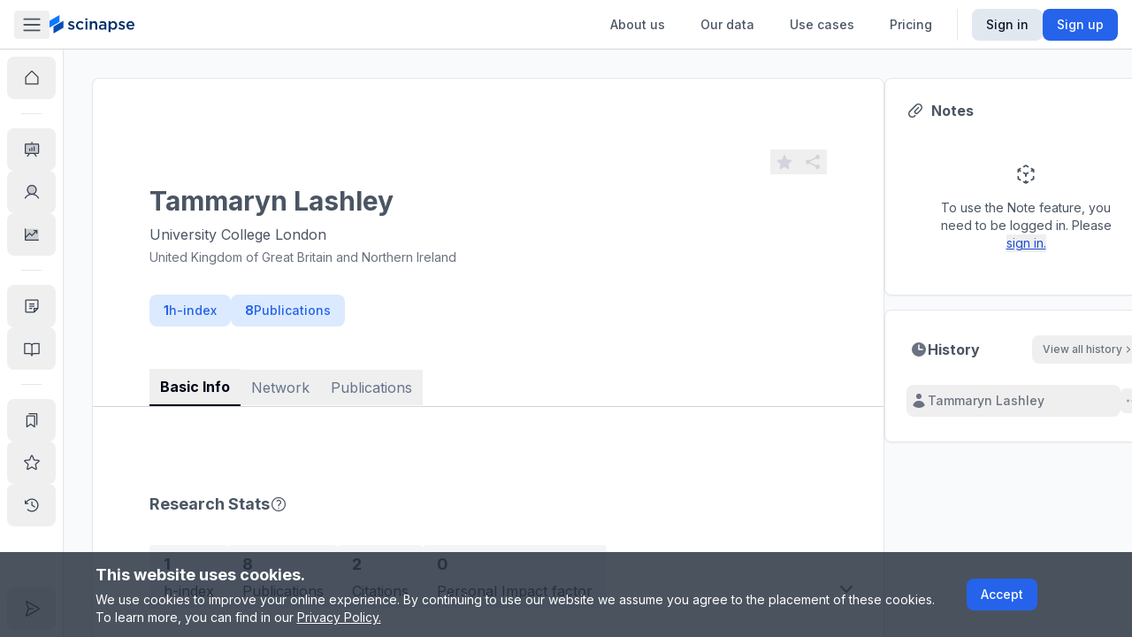

--- FILE ---
content_type: application/javascript; charset=UTF-8
request_url: https://www.scinapse.io/_next/static/chunks/9770-5a61ed996b93f8be.js
body_size: 1637
content:
"use strict";(self.webpackChunk_N_E=self.webpackChunk_N_E||[]).push([[9770],{49241:function(e,r,n){n.d(r,{Cd:function(){return d},X:function(){return x},bZ:function(){return u}});var t=n(72253),a=n(47702),s=n(85893),l=n(67294),c=n(45139),i=n(24734),o=(0,c.j)("relative w-full rounded-lg border border-gray-400 px-4 py-3 text-sm [&>svg+div]:translate-y-[-3px] [&>svg]:absolute [&>svg]:left-4 [&>svg]:top-4 [&>svg]:text-foreground [&>svg~*]:pl-7",{variants:{variant:{default:"bg-gray-50 text-gray-800",destructive:"border-destructive/50 bg-red-50 text-destructive dark:border-destructive [&>svg]:text-destructive",warn:"border border-orange-400/60 bg-orange-50 text-orange-500 [&>svg]:text-orange-400",info:"border border-blue-600/60 bg-blue-50 text-blue-700 dark:border-info [&>svg]:text-blue-600"}},defaultVariants:{variant:"default"}}),u=l.forwardRef(function(e,r){var n=e.className,l=e.variant,c=(0,a._)(e,["className","variant"]);return(0,s.jsx)("div",(0,t._)({ref:r,role:"alert",className:(0,i.m)(o({variant:l}),n)},c))});u.displayName="Alert";var d=l.forwardRef(function(e,r){var n=e.className,l=(0,a._)(e,["className"]);return(0,s.jsx)("h5",(0,t._)({ref:r,className:(0,i.m)("mb-1 font-medium leading-none tracking-tight",n)},l))});d.displayName="AlertTitle";var x=l.forwardRef(function(e,r){var n=e.className,l=(0,a._)(e,["className"]);return(0,s.jsx)("div",(0,t._)({ref:r,className:(0,i.m)("text-sm [&_p]:leading-relaxed",n)},l))});x.displayName="AlertDescription"},97901:function(e,r,n){n.d(r,{F$:function(){return u},Q5:function(){return d},qE:function(){return o}});var t=n(72253),a=n(47702),s=n(85893),l=n(67294),c=n(35945),i=n(60416),o=l.forwardRef(function(e,r){var n=e.className,l=(0,a._)(e,["className"]);return(0,s.jsx)(c.fC,(0,t._)({ref:r,className:(0,i.cn)("relative flex h-10 w-10 shrink-0 overflow-hidden rounded-full",n)},l))});o.displayName=c.fC.displayName;var u=l.forwardRef(function(e,r){var n=e.className,l=(0,a._)(e,["className"]);return(0,s.jsx)(c.Ee,(0,t._)({ref:r,className:(0,i.cn)("aspect-square h-full w-full",n)},l))});u.displayName=c.Ee.displayName;var d=l.forwardRef(function(e,r){var n=e.className,l=(0,a._)(e,["className"]);return(0,s.jsx)(c.NY,(0,t._)({ref:r,className:(0,i.cn)("flex h-full w-full items-center justify-center rounded-full bg-blue-100 font-bold text-blue-700",n)},l))});d.displayName=c.NY.displayName},7241:function(e,r,n){n.d(r,{t:function(){return b}});var t=n(85893),a=n(39205),s=n(48583),l=n(72253),c=n(14932),i=n(71619),o=n(69136),u=n(12966),d=n(23784),x=n(41664),m=n.n(x),f=n(11163),h=n(24734);function g(e){return void 0!==e.getLinkDestination}var p=function(e){var r=(0,f.useRouter)();return e.currentPageIndex+1===e.totalPage||0===e.totalPage?null:g(e)?"paper_search_result"===e.type?(0,t.jsx)(j,{onClick:function(){return r.push(e.getLinkDestination(e.currentPageIndex+2))},children:(0,t.jsx)(o,{className:"h-5 w-5"})}):(0,t.jsx)(m(),{prefetch:!1,href:e.getLinkDestination(e.currentPageIndex+2),rel:"nofollow","aria-label":"Next page Icon",children:(0,t.jsx)(j,{children:(0,t.jsx)(o,{className:"h-5 w-5"})})}):(0,t.jsx)(j,{onClick:function(){return e.onItemClick(e.currentPageIndex+2)},children:(0,t.jsx)(o,{className:"h-5 w-5"})})},N=function(e){var r=e.pageNumber,n=e.currentPage,a=e.type,s=e.getLinkDestination,l=e.itemStyle,c=e.options;return(0,t.jsx)(m(),{prefetch:!1,href:s(r),rel:"nofollow",style:l,className:(0,h.m)("flex h-11 w-11 cursor-pointer items-center justify-center rounded border border-gray-400 transition-all hover:border-blue-500 hover:text-blue-500",n===r&&"border-blue-500 text-blue-500"),"aria-label":"Go target number of page icon",shallow:null==c?void 0:c.shallow,scroll:null==c?void 0:c.scroll,children:r},"".concat(a,"_").concat(r))},v=function(e){var r,n,a,s,o=(a=e.totalPage,(s=e.currentPageIndex+1)-5<=1?(r=1,n=a>=10?11:a+1):a>s+5?(r=s-5,n=s+5):(r=a-6,n=a+1),(0,d.Z)(r,n)).map(function(r,n){var a;return g(e)?(0,t.jsx)(N,(0,c._)((0,l._)({},e),{pageNumber:r,currentPage:e.currentPageIndex+1}),n):(a=e.currentPageIndex+1,(0,t.jsx)(j,{style:e.itemStyle,active:a===r,onClick:function(){return e.onItemClick(r)},children:r},"".concat(e.type,"_").concat(r)))});return(0,t.jsxs)("div",{style:e.wrapperStyle,className:"flex items-center justify-center space-x-4",children:[(0,t.jsxs)("div",{className:"flex items-center space-x-2",children:[0===e.currentPageIndex?null:g(e)?(0,t.jsx)(m(),{prefetch:!1,href:e.getLinkDestination(1),rel:"nofollow","aria-label":"Get First page icon",children:(0,t.jsx)(j,{children:(0,t.jsx)(i,{className:"h-5 w-5"})})}):(0,t.jsx)(j,{onClick:function(){return e.onItemClick(1)},children:(0,t.jsx)(i,{className:"h-5 w-5"})}),0===e.currentPageIndex?null:g(e)?(0,t.jsx)(m(),{prefetch:!1,href:e.getLinkDestination(e.currentPageIndex),rel:"nofollow","aria-label":"Go prev page icon",children:(0,t.jsx)(j,{children:(0,t.jsx)(u,{className:"h-5 w-5"})})}):(0,t.jsx)(j,{onClick:function(){return e.onItemClick(e.currentPageIndex)},children:(0,t.jsx)(u,{className:"h-5 w-5"})})]}),(0,t.jsx)("div",{className:"flex items-center justify-center space-x-2",children:o}),(0,t.jsx)(p,(0,l._)({},e))]})},j=function(e){var r=e.active,n=e.style,a=e.onClick,s=e.children;return(0,t.jsx)("div",{className:(0,h.m)("flex h-11 w-11 shrink-0 cursor-pointer items-center justify-center rounded border border-gray-400 transition-all hover:border-blue-500 hover:text-blue-500 hover:shadow-inner",r&&"border-blue-500 text-blue-500"),style:n,onClick:a,children:s})},w=function(e){var r,n;return e.totalPageCount&&1!==e.totalPageCount?void 0!==e.getLinkDestination?(0,t.jsx)("div",{style:e.wrapperStyle,className:"mt-4 text-gray-600",children:(r=e.totalPageCount-1,0===e.currentPageIndex?(0,t.jsx)(m(),(0,c._)((0,l._)({prefetch:!1,href:e.getLinkDestination(2),rel:"nofollow",className:"flex h-12 items-center justify-center rounded border text-sm"},e.options),{children:"Next page"})):e.currentPageIndex===r?(0,t.jsxs)("div",{className:"flex h-12 items-center justify-center rounded border text-center text-sm",children:[(0,t.jsx)(m(),(0,c._)((0,l._)({prefetch:!1,href:e.getLinkDestination(1),className:"mx-2 w-8",rel:"nofollow"},e.options),{children:(0,t.jsx)(i,{className:"h-5 w-5"})})),(0,t.jsx)("span",{className:"mx-4",children:"".concat(e.currentPageIndex+1," Page")})]}):(0,t.jsxs)("div",{className:"flex h-12 items-center justify-center rounded border text-center text-sm",children:[(0,t.jsx)(m(),(0,c._)((0,l._)({prefetch:!1,href:e.getLinkDestination(1),rel:"nofollow",className:"mx-2 w-8"},e.options),{children:(0,t.jsx)(i,{className:"h-5 w-5"})})),(0,t.jsx)(m(),(0,c._)((0,l._)({prefetch:!1,href:e.getLinkDestination(e.currentPageIndex),rel:"nofollow",className:"mx-2 w-8"},e.options),{children:(0,t.jsx)(u,{className:"h-5 w-5"})})),(0,t.jsx)("span",{className:"mx-4",children:"".concat(e.currentPageIndex+1," Page")}),(0,t.jsx)(m(),(0,c._)((0,l._)({prefetch:!1,href:e.getLinkDestination(e.currentPageIndex+2),rel:"nofollow",className:"mx-2 w-8"},e.options),{children:(0,t.jsx)(o,{className:"h-5 w-5"})}))]}))}):void 0===e.onItemClick?null:(0,t.jsx)("div",{style:e.wrapperStyle,className:"mt-4 text-gray-600",children:(n=e.totalPageCount-1,0===e.currentPageIndex?(0,t.jsx)("div",{onClick:function(){return e.onItemClick(2)},className:"flex h-12 items-center justify-center rounded border text-sm",children:"Next page"}):e.currentPageIndex===n?(0,t.jsxs)("div",{className:"h-12 rounded border text-center text-sm",children:[(0,t.jsx)("span",{className:"mx-2 w-8",onClick:function(){return e.onItemClick(1)},children:(0,t.jsx)(i,{className:"h-5 w-5"})}),(0,t.jsx)("span",{className:"mx-4",children:"".concat(e.currentPageIndex+1," Page")})]}):(0,t.jsxs)("div",{className:"flex h-12 items-center justify-center rounded border text-center text-sm",children:[(0,t.jsx)("span",{className:"mx-2 w-8",onClick:function(){return e.onItemClick(1)},children:(0,t.jsx)(i,{className:"h-5 w-5"})}),(0,t.jsx)("span",{className:"mx-2 w-8",onClick:function(){return e.onItemClick(e.currentPageIndex)},children:(0,t.jsx)(u,{className:"h-5 w-5"})}),(0,t.jsx)("span",{className:"mx-4",children:"".concat(e.currentPageIndex+1," Page")}),(0,t.jsx)("span",{className:"mx-2 w-8",onClick:function(){return e.onItemClick(e.currentPageIndex+2)},children:(0,t.jsx)(o,{className:"h-5 w-5"})})]}))}):null};function b(e){var r=e.totalPages,n=e.currentPage,l=e.type,c=e.onChangePage,i=e.scroll,o=e.shallow;return(0,s.Dv)(a.h)?(0,t.jsx)(w,{totalPageCount:r,currentPageIndex:n,onItemClick:c,wrapperStyle:{margin:"12px 0"},options:{scroll:i,shallow:o}}):(0,t.jsx)(v,{type:l,totalPage:r,currentPageIndex:n,onItemClick:c,wrapperStyle:{margin:"24px 0"},options:{scroll:i,shallow:o}})}},21766:function(e,r,n){n.d(r,{O:function(){return c}});var t=n(72253),a=n(47702),s=n(85893),l=n(60416);function c(e){var r=e.className,n=(0,a._)(e,["className"]);return(0,s.jsx)("div",(0,t._)({className:(0,l.cn)("animate-pulse rounded-md bg-primary/10",r)},n))}}}]);

--- FILE ---
content_type: application/javascript; charset=UTF-8
request_url: https://www.scinapse.io/_next/static/chunks/9625-639eef9ebd7d0a50.js
body_size: 4176
content:
"use strict";(self.webpackChunk_N_E=self.webpackChunk_N_E||[]).push([[9625],{86162:function(e,n,t){t.d(n,{M9:function(){return i},sn:function(){return u}});var r=t(12902),a=t(15103);function u(e){let n=(0,a.cn)(e,(e,t,a)=>t(n,(0,r.Uy)(e(n),"function"==typeof a?a:()=>a)));return n}t(67294);let o=new WeakMap;function i(e){var n;return n=()=>(0,a.cn)(n=>n(e),(n,t,a)=>t(e,(0,r.Uy)(n(e),"function"==typeof a?a:()=>a))),(o.has(e)?o:o.set(e,n())).get(e)}},71203:function(e,n,t){Object.defineProperty(n,"__esModule",{value:!0});var r=t(47702),a=t(67294),u=a.forwardRef(function(e,n){var t=e.title,u=e.titleId,o=r._(e,["title","titleId"]);return a.createElement("svg",Object.assign({xmlns:"http://www.w3.org/2000/svg",viewBox:"0 0 20 20",fill:"currentColor","aria-hidden":"true",ref:n,"aria-labelledby":u},o),t?a.createElement("title",{id:u},t):null,a.createElement("path",{fillRule:"evenodd",d:"M10 2c-1.716 0-3.408.106-5.07.31C3.806 2.45 3 3.414 3 4.517V17.25a.75.75 0 001.075.676L10 15.082l5.925 2.844A.75.75 0 0017 17.25V4.517c0-1.103-.806-2.068-1.93-2.207A41.403 41.403 0 0010 2z",clipRule:"evenodd"}))});e.exports=u},98300:function(e,n,t){Object.defineProperty(n,"__esModule",{value:!0});var r=t(47702),a=t(67294),u=a.forwardRef(function(e,n){var t=e.title,u=e.titleId,o=r._(e,["title","titleId"]);return a.createElement("svg",Object.assign({xmlns:"http://www.w3.org/2000/svg",fill:"none",viewBox:"0 0 24 24",strokeWidth:1.5,stroke:"currentColor","aria-hidden":"true",ref:n,"aria-labelledby":u},o),t?a.createElement("title",{id:u},t):null,a.createElement("path",{strokeLinecap:"round",strokeLinejoin:"round",d:"M17.593 3.322c1.1.128 1.907 1.077 1.907 2.185V21L12 17.25 4.5 21V5.507c0-1.108.806-2.057 1.907-2.185a48.507 48.507 0 0111.186 0z"}))});e.exports=u},45139:function(e,n,t){t.d(n,{j:function(){return u}});let r=e=>"boolean"==typeof e?"".concat(e):0===e?"0":e,a=function(){for(var e,n,t=0,r="";t<arguments.length;)(e=arguments[t++])&&(n=function e(n){var t,r,a="";if("string"==typeof n||"number"==typeof n)a+=n;else if("object"==typeof n){if(Array.isArray(n))for(t=0;t<n.length;t++)n[t]&&(r=e(n[t]))&&(a&&(a+=" "),a+=r);else for(t in n)n[t]&&(a&&(a+=" "),a+=t)}return a}(e))&&(r&&(r+=" "),r+=n);return r},u=(e,n)=>t=>{var u;if((null==n?void 0:n.variants)==null)return a(e,null==t?void 0:t.class,null==t?void 0:t.className);let{variants:o,defaultVariants:i}=n,l=Object.keys(o).map(e=>{let n=null==t?void 0:t[e],a=null==i?void 0:i[e];if(null===n)return null;let u=r(n)||r(a);return o[e][u]}),c=t&&Object.entries(t).reduce((e,n)=>{let[t,r]=n;return void 0===r||(e[t]=r),e},{});return a(e,l,null==n?void 0:null===(u=n.compoundVariants)||void 0===u?void 0:u.reduce((e,n)=>{let{class:t,className:r,...a}=n;return Object.entries(a).every(e=>{let[n,t]=e;return Array.isArray(t)?t.includes({...i,...c}[n]):({...i,...c})[n]===t})?[...e,t,r]:e},[]),null==t?void 0:t.class,null==t?void 0:t.className)}},61630:function(e,n,t){t.d(n,{O:function(){return Y}});var r,a,u,o,i=t(75766),l=t(72253),c=t(14932),s=t(47702),f=t(24043),d=t(248),v=t(67294),p=t(18287),b=t(94924),x=t(48844),g=t(90933),_=t(78657),m=t(1378),y=t(51813),T=t(90961),h=t(85508),E=t(27524);function I(e){var n=e.onFocus,t=(0,f._)((0,v.useState)(!0),2),r=t[0],a=t[1];return r?v.createElement(E._,{as:"button",type:"button",features:E.A.Focusable,onFocus:function(e){e.preventDefault();var t,r=50;t=requestAnimationFrame(function e(){if(r--<=0){t&&cancelAnimationFrame(t);return}if(n()){a(!1),cancelAnimationFrame(t);return}t=requestAnimationFrame(e)})}}):null}var w=t(10003),P=t(11291),O=t(78961),A=v.createContext(null);function R(e){var n=e.children,t=v.useRef({groups:new Map,get:function(e,n){var t,r=this.groups.get(e);r||(r=new Map,this.groups.set(e,r));var a=null!=(t=r.get(n))?t:0;return r.set(n,a+1),[Array.from(r.keys()).indexOf(n),function(){var e=r.get(n);e>1?r.set(n,e-1):r.delete(n)}]}});return v.createElement(A.Provider,{value:t},n)}function k(e){var n=v.useContext(A);if(!n)throw Error("You must wrap your component in a <StableCollection>");var t=function(){var e,n,t,r=null!=(t=null==(n=null==(e=v.__SECRET_INTERNALS_DO_NOT_USE_OR_YOU_WILL_BE_FIRED)?void 0:e.ReactCurrentOwner)?void 0:n.current)?t:null;if(!r)return Symbol();for(var a=[],u=r;u;)a.push(u.index),u=u.return;return"$."+a.join(".")}(),r=(0,f._)(n.current.get(e,t),2),a=r[0],u=r[1];return v.useEffect(function(){return u},[]),a}var S=((r=S||{})[r.Forwards=0]="Forwards",r[r.Backwards=1]="Backwards",r),C=((a=C||{})[a.Less=-1]="Less",a[a.Equal=0]="Equal",a[a.Greater=1]="Greater",a),M=((u=M||{})[u.SetSelectedIndex=0]="SetSelectedIndex",u[u.RegisterTab=1]="RegisterTab",u[u.UnregisterTab=2]="UnregisterTab",u[u.RegisterPanel=3]="RegisterPanel",u[u.UnregisterPanel=4]="UnregisterPanel",u),j=(o={},(0,i._)(o,0,function(e,n){var t=(0,_.z2)(e.tabs,function(e){return e.current}),r=(0,_.z2)(e.panels,function(e){return e.current}),a=t.filter(function(e){var n;return!(null!=(n=e.current)&&n.hasAttribute("disabled"))}),u=(0,c._)((0,l._)({},e),{tabs:t,panels:r});if(n.index<0||n.index>t.length-1){var o,s,f,v=(0,x.E)(Math.sign(n.index-e.selectedIndex),(s={},(0,i._)(s,-1,function(){return 1}),(0,i._)(s,0,function(){var e;return(0,x.E)(Math.sign(n.index),(e={},(0,i._)(e,-1,function(){return 0}),(0,i._)(e,0,function(){return 0}),(0,i._)(e,1,function(){return 1}),e))}),(0,i._)(s,1,function(){return 0}),s));return 0===a.length?u:(0,c._)((0,l._)({},u),{selectedIndex:(0,x.E)(v,(f={},(0,i._)(f,0,function(){return t.indexOf(a[0])}),(0,i._)(f,1,function(){return t.indexOf(a[a.length-1])}),f))})}var p=t.slice(0,n.index),b=(0,d._)(t.slice(n.index)).concat((0,d._)(p)).find(function(e){return a.includes(e)});if(!b)return u;var g=null!=(o=t.indexOf(b))?o:e.selectedIndex;return -1===g&&(g=e.selectedIndex),(0,c._)((0,l._)({},u),{selectedIndex:g})}),(0,i._)(o,1,function(e,n){if(e.tabs.includes(n.tab))return e;var t,r=e.tabs[e.selectedIndex],a=(0,_.z2)((0,d._)(e.tabs).concat([n.tab]),function(e){return e.current}),u=null!=(t=a.indexOf(r))?t:e.selectedIndex;return -1===u&&(u=e.selectedIndex),(0,c._)((0,l._)({},e),{tabs:a,selectedIndex:u})}),(0,i._)(o,2,function(e,n){return(0,c._)((0,l._)({},e),{tabs:e.tabs.filter(function(e){return e!==n.tab})})}),(0,i._)(o,3,function(e,n){return e.panels.includes(n.panel)?e:(0,c._)((0,l._)({},e),{panels:(0,_.z2)((0,d._)(e.panels).concat([n.panel]),function(e){return e.current})})}),(0,i._)(o,4,function(e,n){return(0,c._)((0,l._)({},e),{panels:e.panels.filter(function(e){return e!==n.panel})})}),o),z=(0,v.createContext)(null);function L(e){var n=(0,v.useContext)(z);if(null===n){var t=Error("<".concat(e," /> is missing a parent <Tab.Group /> component."));throw Error.captureStackTrace&&Error.captureStackTrace(t,L),t}return n}z.displayName="TabsDataContext";var N=(0,v.createContext)(null);function D(e){var n=(0,v.useContext)(N);if(null===n){var t=Error("<".concat(e," /> is missing a parent <Tab.Group /> component."));throw Error.captureStackTrace&&Error.captureStackTrace(t,D),t}return n}function F(e,n){return(0,x.E)(n.type,j,e,n)}N.displayName="TabsActionsContext";var U=v.Fragment,V=p.AN.RenderStrategy|p.AN.Static,Y=Object.assign((0,p.yV)(function(e,n){var t,r,a=(0,b.M)(),u=e.id,o=(0,s._)(e,["id"]),i=L("Tab"),l=i.orientation,c=i.activation,f=i.selectedIndex,d=i.tabs,h=i.panels,E=D("Tab"),I=L("Tab"),A=(0,v.useRef)(null),R=(0,y.T)(A,n);(0,m.e)(function(){return E.registerTab(A)},[E,A]);var S=k("tabs"),C=d.indexOf(A);-1===C&&(C=S);var M=C===f,j=(0,w.z)(function(e){var n,t=e();if(t===_.fE.Success&&"auto"===c){var r=null==(n=(0,O.r)(A))?void 0:n.activeElement,a=I.tabs.findIndex(function(e){return e.current===r});-1!==a&&E.change(a)}return t}),z=(0,w.z)(function(e){var n=d.map(function(e){return e.current}).filter(Boolean);if(e.key===g.R.Space||e.key===g.R.Enter){e.preventDefault(),e.stopPropagation(),E.change(C);return}switch(e.key){case g.R.Home:case g.R.PageUp:return e.preventDefault(),e.stopPropagation(),j(function(){return(0,_.jA)(n,_.TO.First)});case g.R.End:case g.R.PageDown:return e.preventDefault(),e.stopPropagation(),j(function(){return(0,_.jA)(n,_.TO.Last)})}if(j(function(){return(0,x.E)(l,{vertical:function(){return e.key===g.R.ArrowUp?(0,_.jA)(n,_.TO.Previous|_.TO.WrapAround):e.key===g.R.ArrowDown?(0,_.jA)(n,_.TO.Next|_.TO.WrapAround):_.fE.Error},horizontal:function(){return e.key===g.R.ArrowLeft?(0,_.jA)(n,_.TO.Previous|_.TO.WrapAround):e.key===g.R.ArrowRight?(0,_.jA)(n,_.TO.Next|_.TO.WrapAround):_.fE.Error}})})===_.fE.Success)return e.preventDefault()}),N=(0,v.useRef)(!1),F=(0,w.z)(function(){var e;N.current||(N.current=!0,null==(e=A.current)||e.focus(),E.change(C),(0,P.Y)(function(){N.current=!1}))}),U=(0,w.z)(function(e){e.preventDefault()}),V=(0,v.useMemo)(function(){return{selected:M}},[M]),Y={ref:R,onKeyDown:z,onMouseDown:U,onClick:F,id:void 0===u?"headlessui-tabs-tab-".concat(a):u,role:"tab",type:(0,T.f)(e,A),"aria-controls":null==(r=null==(t=h[C])?void 0:t.current)?void 0:r.id,"aria-selected":M,tabIndex:M?0:-1};return(0,p.sY)({ourProps:Y,theirProps:o,slot:V,defaultTag:"button",name:"Tabs.Tab"})}),{Group:(0,p.yV)(function(e,n){var t=e.defaultIndex,r=void 0===t?0:t,a=e.vertical,u=e.manual,o=e.onChange,i=e.selectedIndex,c=void 0===i?null:i,d=(0,s._)(e,["defaultIndex","vertical","manual","onChange","selectedIndex"]),b=void 0!==a&&a?"vertical":"horizontal",x=void 0!==u&&u?"manual":"auto",g=null!==c,T=(0,y.T)(n),E=(0,f._)((0,v.useReducer)(F,{selectedIndex:null!=c?c:r,tabs:[],panels:[]}),2),P=E[0],O=E[1],A=(0,v.useMemo)(function(){return{selectedIndex:P.selectedIndex}},[P.selectedIndex]),k=(0,h.E)(o||function(){}),S=(0,h.E)(P.tabs),C=(0,v.useMemo)(function(){return(0,l._)({orientation:b,activation:x},P)},[b,x,P]),M=(0,w.z)(function(e){return O({type:1,tab:e}),function(){return O({type:2,tab:e})}}),j=(0,w.z)(function(e){return O({type:3,panel:e}),function(){return O({type:4,panel:e})}}),L=(0,w.z)(function(e){D.current!==e&&k.current(e),g||O({type:0,index:e})}),D=(0,h.E)(g?e.selectedIndex:P.selectedIndex),V=(0,v.useMemo)(function(){return{registerTab:M,registerPanel:j,change:L}},[]);return(0,m.e)(function(){O({type:0,index:null!=c?c:r})},[c]),(0,m.e)(function(){if(void 0!==D.current&&!(P.tabs.length<=0)){var e=(0,_.z2)(P.tabs,function(e){return e.current});e.some(function(e,n){return P.tabs[n]!==e})&&L(e.indexOf(P.tabs[D.current]))}}),v.createElement(R,null,v.createElement(N.Provider,{value:V},v.createElement(z.Provider,{value:C},C.tabs.length<=0&&v.createElement(I,{onFocus:function(){var e=!0,n=!1,t=void 0;try{for(var r,a,u,o=S.current[Symbol.iterator]();!(e=(u=o.next()).done);e=!0){var i=u.value;if((null==(r=i.current)?void 0:r.tabIndex)===0)return null==(a=i.current)||a.focus(),!0}}catch(e){n=!0,t=e}finally{try{e||null==o.return||o.return()}finally{if(n)throw t}}return!1}}),(0,p.sY)({ourProps:{ref:T},theirProps:d,slot:A,defaultTag:U,name:"Tabs"}))))}),List:(0,p.yV)(function(e,n){var t=L("Tab.List"),r=t.orientation,a=t.selectedIndex,u=(0,y.T)(n);return(0,p.sY)({ourProps:{ref:u,role:"tablist","aria-orientation":r},theirProps:e,slot:{selectedIndex:a},defaultTag:"div",name:"Tabs.List"})}),Panels:(0,p.yV)(function(e,n){var t=L("Tab.Panels").selectedIndex,r=(0,y.T)(n),a=(0,v.useMemo)(function(){return{selectedIndex:t}},[t]);return(0,p.sY)({ourProps:{ref:r},theirProps:e,slot:a,defaultTag:"div",name:"Tabs.Panels"})}),Panel:(0,p.yV)(function(e,n){var t,r,a,u,o=(0,b.M)(),i=e.id,c=e.tabIndex,f=(0,s._)(e,["id","tabIndex"]),d=L("Tab.Panel"),x=d.selectedIndex,g=d.tabs,_=d.panels,T=D("Tab.Panel"),h=(0,v.useRef)(null),I=(0,y.T)(h,n);(0,m.e)(function(){return T.registerPanel(h)},[T,h]);var w=k("panels"),P=_.indexOf(h);-1===P&&(P=w);var O=P===x,A=(0,v.useMemo)(function(){return{selected:O}},[O]),R={ref:I,id:void 0===i?"headlessui-tabs-panel-".concat(o):i,role:"tabpanel","aria-labelledby":null==(r=null==(t=g[P])?void 0:t.current)?void 0:r.id,tabIndex:O?void 0===c?0:c:-1};return O||null!=(a=f.unmount)&&!a||null!=(u=f.static)&&u?(0,p.sY)({ourProps:R,theirProps:f,slot:A,defaultTag:"div",features:V,visible:O,name:"Tabs.Panel"}):v.createElement(E._,(0,l._)({as:"span"},R))})})},80566:function(e,n,t){t.d(n,{Z:function(){return l}});var r=function(e,n,t,r){for(var a=-1,u=null==e?0:e.length;++a<u;){var o=e[a];n(r,o,t(o),e)}return r},a=t(615),u=function(e,n,t,r){return(0,a.Z)(e,function(e,a,u){n(r,e,t(e),u)}),r},o=t(91343),i=t(4837),l=function(e,n){return function(t,a){var l=(0,i.Z)(t)?r:u,c=n?n():{};return l(t,e,(0,o.Z)(a,2),c)}}},12412:function(e,n,t){var r=t(19510),a=(0,t(80566).Z)(function(e,n,t){(0,r.Z)(e,t,n)});n.Z=a}}]);

--- FILE ---
content_type: application/javascript; charset=UTF-8
request_url: https://www.scinapse.io/_next/static/chunks/pages/authors/%5Bid%5D-0004b630090d2b0f.js
body_size: 4517
content:
(self.webpackChunk_N_E=self.webpackChunk_N_E||[]).push([[9026,4571],{12921:function(e,t,r){(window.__NEXT_P=window.__NEXT_P||[]).push(["/authors/[id]",function(){return r(13641)}])},77597:function(e,t,r){"use strict";Object.defineProperty(t,"__esModule",{value:!0});var n=r(47702),i=r(67294),a=i.forwardRef(function(e,t){var r=e.title,a=e.titleId,l=n._(e,["title","titleId"]);return i.createElement("svg",Object.assign({xmlns:"http://www.w3.org/2000/svg",viewBox:"0 0 20 20",fill:"currentColor","aria-hidden":"true",ref:t,"aria-labelledby":a},l),r?i.createElement("title",{id:a},r):null,i.createElement("path",{fillRule:"evenodd",d:"M18 10a8 8 0 11-16 0 8 8 0 0116 0zm-7-4a1 1 0 11-2 0 1 1 0 012 0zM9 9a.75.75 0 000 1.5h.253a.25.25 0 01.244.304l-.459 2.066A1.75 1.75 0 0010.747 15H11a.75.75 0 000-1.5h-.253a.25.25 0 01-.244-.304l.459-2.066A1.75 1.75 0 009.253 9H9z",clipRule:"evenodd"}))});e.exports=a},8443:function(e,t,r){"use strict";Object.defineProperty(t,"__esModule",{value:!0});var n=r(47702),i=r(67294),a=i.forwardRef(function(e,t){var r=e.title,a=e.titleId,l=n._(e,["title","titleId"]);return i.createElement("svg",Object.assign({xmlns:"http://www.w3.org/2000/svg",viewBox:"0 0 20 20",fill:"currentColor","aria-hidden":"true",ref:t,"aria-labelledby":a},l),r?i.createElement("title",{id:a},r):null,i.createElement("path",{fillRule:"evenodd",d:"M10 1a4.5 4.5 0 00-4.5 4.5V9H5a2 2 0 00-2 2v6a2 2 0 002 2h10a2 2 0 002-2v-6a2 2 0 00-2-2h-.5V5.5A4.5 4.5 0 0010 1zm3 8V5.5a3 3 0 10-6 0V9h6z",clipRule:"evenodd"}))});e.exports=a},55695:function(e,t,r){"use strict";Object.defineProperty(t,"__esModule",{value:!0});var n=r(47702),i=r(67294),a=i.forwardRef(function(e,t){var r=e.title,a=e.titleId,l=n._(e,["title","titleId"]);return i.createElement("svg",Object.assign({xmlns:"http://www.w3.org/2000/svg",fill:"none",viewBox:"0 0 24 24",strokeWidth:1.5,stroke:"currentColor","aria-hidden":"true",ref:t,"aria-labelledby":a},l),r?i.createElement("title",{id:a},r):null,i.createElement("path",{strokeLinecap:"round",strokeLinejoin:"round",d:"M19.5 13.5L12 21m0 0l-7.5-7.5M12 21V3"}))});e.exports=a},10140:function(e,t,r){"use strict";Object.defineProperty(t,"__esModule",{value:!0});var n=r(47702),i=r(67294),a=i.forwardRef(function(e,t){var r=e.title,a=e.titleId,l=n._(e,["title","titleId"]);return i.createElement("svg",Object.assign({xmlns:"http://www.w3.org/2000/svg",fill:"none",viewBox:"0 0 24 24",strokeWidth:1.5,stroke:"currentColor","aria-hidden":"true",ref:t,"aria-labelledby":a},l),r?i.createElement("title",{id:a},r):null,i.createElement("path",{strokeLinecap:"round",strokeLinejoin:"round",d:"M4.5 10.5L12 3m0 0l7.5 7.5M12 3v18"}))});e.exports=a},46e3:function(e,t,r){"use strict";Object.defineProperty(t,"__esModule",{value:!0});var n=r(47702),i=r(67294),a=i.forwardRef(function(e,t){var r=e.title,a=e.titleId,l=n._(e,["title","titleId"]);return i.createElement("svg",Object.assign({xmlns:"http://www.w3.org/2000/svg",fill:"none",viewBox:"0 0 24 24",strokeWidth:1.5,stroke:"currentColor","aria-hidden":"true",ref:t,"aria-labelledby":a},l),r?i.createElement("title",{id:a},r):null,i.createElement("path",{strokeLinecap:"round",strokeLinejoin:"round",d:"M3.75 3.75v4.5m0-4.5h4.5m-4.5 0L9 9M3.75 20.25v-4.5m0 4.5h4.5m-4.5 0L9 15M20.25 3.75h-4.5m4.5 0v4.5m0-4.5L15 9m5.25 11.25h-4.5m4.5 0v-4.5m0 4.5L15 15"}))});e.exports=a},6399:function(e,t,r){"use strict";Object.defineProperty(t,"__esModule",{value:!0});var n=r(47702),i=r(67294),a=i.forwardRef(function(e,t){var r=e.title,a=e.titleId,l=n._(e,["title","titleId"]);return i.createElement("svg",Object.assign({xmlns:"http://www.w3.org/2000/svg",fill:"none",viewBox:"0 0 24 24",strokeWidth:1.5,stroke:"currentColor","aria-hidden":"true",ref:t,"aria-labelledby":a},l),r?i.createElement("title",{id:a},r):null,i.createElement("path",{strokeLinecap:"round",strokeLinejoin:"round",d:"M18.75 19.5l-7.5-7.5 7.5-7.5m-6 15L5.25 12l7.5-7.5"}))});e.exports=a},74200:function(e,t,r){"use strict";Object.defineProperty(t,"__esModule",{value:!0});var n=r(47702),i=r(67294),a=i.forwardRef(function(e,t){var r=e.title,a=e.titleId,l=n._(e,["title","titleId"]);return i.createElement("svg",Object.assign({xmlns:"http://www.w3.org/2000/svg",fill:"none",viewBox:"0 0 24 24",strokeWidth:1.5,stroke:"currentColor","aria-hidden":"true",ref:t,"aria-labelledby":a},l),r?i.createElement("title",{id:a},r):null,i.createElement("path",{strokeLinecap:"round",strokeLinejoin:"round",d:"M11.25 4.5l7.5 7.5-7.5 7.5m-6-15l7.5 7.5-7.5 7.5"}))});e.exports=a},3253:function(e,t,r){"use strict";Object.defineProperty(t,"__esModule",{value:!0});var n=r(47702),i=r(67294),a=i.forwardRef(function(e,t){var r=e.title,a=e.titleId,l=n._(e,["title","titleId"]);return i.createElement("svg",Object.assign({xmlns:"http://www.w3.org/2000/svg",fill:"none",viewBox:"0 0 24 24",strokeWidth:1.5,stroke:"currentColor","aria-hidden":"true",ref:t,"aria-labelledby":a},l),r?i.createElement("title",{id:a},r):null,i.createElement("path",{strokeLinecap:"round",strokeLinejoin:"round",d:"M15.75 19.5L8.25 12l7.5-7.5"}))});e.exports=a},50868:function(e,t,r){"use strict";Object.defineProperty(t,"__esModule",{value:!0});var n=r(47702),i=r(67294),a=i.forwardRef(function(e,t){var r=e.title,a=e.titleId,l=n._(e,["title","titleId"]);return i.createElement("svg",Object.assign({xmlns:"http://www.w3.org/2000/svg",fill:"none",viewBox:"0 0 24 24",strokeWidth:1.5,stroke:"currentColor","aria-hidden":"true",ref:t,"aria-labelledby":a},l),r?i.createElement("title",{id:a},r):null,i.createElement("path",{strokeLinecap:"round",strokeLinejoin:"round",d:"M8.25 4.5l7.5 7.5-7.5 7.5"}))});e.exports=a},88785:function(e,t,r){"use strict";Object.defineProperty(t,"__esModule",{value:!0});var n=r(47702),i=r(67294),a=i.forwardRef(function(e,t){var r=e.title,a=e.titleId,l=n._(e,["title","titleId"]);return i.createElement("svg",Object.assign({xmlns:"http://www.w3.org/2000/svg",fill:"none",viewBox:"0 0 24 24",strokeWidth:1.5,stroke:"currentColor","aria-hidden":"true",ref:t,"aria-labelledby":a},l),r?i.createElement("title",{id:a},r):null,i.createElement("path",{strokeLinecap:"round",strokeLinejoin:"round",d:"M12 9v3.75m-9.303 3.376c-.866 1.5.217 3.374 1.948 3.374h14.71c1.73 0 2.813-1.874 1.948-3.374L13.949 3.378c-.866-1.5-3.032-1.5-3.898 0L2.697 16.126zM12 15.75h.007v.008H12v-.008z"}))});e.exports=a},62910:function(e,t,r){"use strict";Object.defineProperty(t,"__esModule",{value:!0});var n=r(47702),i=r(67294),a=i.forwardRef(function(e,t){var r=e.title,a=e.titleId,l=n._(e,["title","titleId"]);return i.createElement("svg",Object.assign({xmlns:"http://www.w3.org/2000/svg",fill:"none",viewBox:"0 0 24 24",strokeWidth:1.5,stroke:"currentColor","aria-hidden":"true",ref:t,"aria-labelledby":a},l),r?i.createElement("title",{id:a},r):null,i.createElement("path",{strokeLinecap:"round",strokeLinejoin:"round",d:"M9.879 7.519c1.171-1.025 3.071-1.025 4.242 0 1.172 1.025 1.172 2.687 0 3.712-.203.179-.43.326-.67.442-.745.361-1.45.999-1.45 1.827v.75M21 12a9 9 0 11-18 0 9 9 0 0118 0zm-9 5.25h.008v.008H12v-.008z"}))});e.exports=a},3349:function(e,t,r){"use strict";r.d(t,{Z:function(){return w}});var n=r(85893),i=r(72253),a=r(14932),l=r(47702),o=r(33363),s=r(91823),u=r(39003),c=r(67294),d=r(87536),f=function(e){var t,r=e.value,f=e.placeholder,v=e.onSubmit,h=(0,d.cI)({defaultValues:{year:r},reValidateMode:"onSubmit"}),m=h.register,p=h.handleSubmit,x=h.setValue,w=h.formState,y=w.errors,g=w.isDirty;(0,c.useEffect)(function(){x("year",r)},[x,r]);var b=(0,c.useRef)(),j=m("year",{validate:function(e){return void 0===e||(/^\d{0,4}$/.test(e)?!(Number(e)>s.nG)||"The maximum allowable year is ".concat(s.nG,"."):"Please enter a valid year.")}}),_=j.ref,k=(0,l._)(j,["ref"]),E=(0,c.useCallback)(function(e){var t,r=e.year;g&&(v(""===r?void 0:r),null===(t=b.current)||void 0===t||t.blur())},[g,v]);return(0,n.jsxs)("form",{onSubmit:p(E),className:"relative",children:[(0,n.jsx)(o.y,(0,a._)((0,i._)({},k),{autoFocus:!1,className:"w-16",status:(0,u.Z)(y.year)?"default":"error",placeholder:f,onBlur:p(E),ref:function(e){_(e),e&&(b.current=e)}})),!(0,u.Z)(y.year)&&(0,n.jsx)("div",{className:"absolute mt-0.5 w-52 text-xs text-red-500",children:null===(t=y.year)||void 0===t?void 0:t.message})]})},v=r(8520),h=r(12341),m=r(50440),p=function(e){if(!e.every(function(e){return void 0===e}))return e},x=s.nG,w=function(e){var t=e.filter,r=void 0===t?[]:t,i=e.onChangeFilter,a=e.onClearFilter,l=r[0],o=r[1];return(0,n.jsxs)("div",{className:"space-y-2",children:[(0,n.jsx)("div",{className:"text-xs font-semibold",children:"Published year"}),(0,n.jsxs)("div",{className:"flex items-center gap-x-2 text-sm text-gray-600",children:[(0,n.jsx)(f,{value:l,placeholder:"2000",onSubmit:function(e){return i({publishedYear:p([e,o])})}}),(0,n.jsx)("span",{children:"~"}),(0,n.jsx)(f,{value:o,placeholder:x.toString(),onSubmit:function(e){return i({publishedYear:p([l,e])})}}),(0,n.jsx)("div",{}),!(0,u.Z)(r)&&(0,n.jsx)(m.Z,{tooltipContent:"Reset",children:(0,n.jsx)(v.k,{className:"shrink-0 cursor-pointer",onClick:a,children:(0,n.jsx)(h,{className:"h-4 w-4 shrink-0 text-gray-500"})})})]})]})}},42285:function(e,t,r){"use strict";var n=r(85893),i=r(67294),a=r(24734),l=(0,i.forwardRef)(function(e,t){var r=e.children,i=e.className;return(0,n.jsx)("div",{className:(0,a.m)("mx-auto flex gap-x-4",i),ref:t,children:r})});t.Z=l},12231:function(e,t,r){"use strict";var n=r(85893),i=r(10058),a=r(50440);t.Z=function(e){var t=e.value,r=e.placement,l=e.maximumValue,o=e.className;return null==t?null:(0,n.jsx)(a.Z,{useTriggerElementAsChild:!0,tooltipContent:t.toLocaleString(),placement:r,className:null==o?void 0:o.content,children:(0,n.jsxs)("span",{className:null==o?void 0:o.trigger,children:[(0,n.jsx)("span",{children:(0,i.u)(t)}),l&&l<=t&&(0,n.jsx)("span",{children:"+"})]})})}},98137:function(e,t,r){"use strict";var n=r(85893),i=r(41664),a=r.n(i),l=r(24734),o=r(2046),s=r(48583),u=r(39205);t.Z=function(e){var t=e.show,r=e.children,i=e.href;return(0,s.Dv)(u.h)?null:(0,n.jsx)("div",{className:(0,l.m)("fixed left-0 right-0 top-navbar flex w-full items-center justify-center transition-opacity","px-4 text-sm md:py-2 md:text-base",t?"z-banner opacity-100":"opacity-0"),style:{backgroundColor:"#0979FF",height:o.a,boxShadow:"0px 5px 4px 0px #00000040"},children:t&&(0,n.jsx)(a(),{prefetch:!1,href:i,target:"_blank",className:"text-white",rel:"nofollow",children:r})})}},25626:function(e,t,r){"use strict";r.d(t,{r:function(){return o}});var n=r(24043),i=r(17246),a=r(97926),l=r(67294),o=function(){var e=(0,n._)((0,l.useState)(!1),2),t=e[0],r=e[1];return(0,l.useEffect)(function(){var e,t=(0,a.Z)(function(){var e,t;0===Math.ceil(null!==(t=null===(e=document.getElementById(i.$))||void 0===e?void 0:e.scrollTop)&&void 0!==t?t:1)&&r(!1)},200);return null===(e=document.getElementById(i.$))||void 0===e||e.addEventListener("scroll",t),function(){var e;null===(e=document.getElementById(i.$))||void 0===e||e.removeEventListener("scroll",t)}},[]),[t,r]}},72856:function(e,t,r){"use strict";r.d(t,{D:function(){return i}});var n=r(87451),i=function(e,t){var r=(0,n.c)(t)>0?(0,n.c)(t):1;return(0,n.c)(e)/r*100}},88384:function(e,t,r){"use strict";r.d(t,{n:function(){return n}});var n=function(e,t){e&&(0!==t.length?e.chart.canvas.style.cursor="pointer":e.chart.canvas.style.cursor="default")}},69243:function(e,t,r){"use strict";r.d(t,{u:function(){return n}});var n=function(e){var t=e.list,r=e.fromYear,n=e.toYear,i=t.filter(function(e){return e.year>=r&&e.year<=n}).sort(function(e,t){return e.year-t.year});return 0===i.length?[]:Array.from(Array(i[i.length-1].year-r+1).keys()).map(function(e){return e+r}).map(function(e){return i.find(function(t){return t.year===e})||{year:e,count:0}})}},40570:function(e,t,r){"use strict";r.d(t,{O:function(){return i}});var n=r(248),i=function(e){var t=e.base,r=e.filters,i=(0,n._)(void 0===t?[]:t);return(void 0===r?[]:r).forEach(function(e){e&&i.push({inclusion:"INCLUDE",type:"PROPERTY",property:e})}),i}},5585:function(e,t,r){"use strict";r.d(t,{I:function(){return s}});var n=r(72253),i=r(14932),a=r(24043),l=r(80157),o=r(67294),s=function(e){var t=e.defaultSort,r=(0,l.d)({sort:t}),s=(0,a._)((0,o.useState)(),2),u=s[0],c=s[1],d=(0,a._)((0,o.useState)(),2),f=d[0],v=d[1],h=(0,a._)((0,o.useState)(),2),m=h[0],p=h[1],x=(0,o.useCallback)(function(e){r.changePage(1),c(function(t){var r;return null!==(r=e.authorship)&&void 0!==r?r:t}),v(function(t){var r;return null!==(r=e.articleType)&&void 0!==r?r:t}),p(function(t){var r;return null!==(r=e.publishedYear)&&void 0!==r?r:t})},[r]),w=(0,o.useCallback)(function(e){if("authorship"===e){c(void 0);return}if("articleType"===e){v(void 0);return}if("publishedYear"===e){p(void 0);return}e||(c(void 0),v(void 0),p(void 0))},[]);return(0,o.useMemo)(function(){return(0,i._)((0,n._)({},r),{filter:{authorship:u,articleType:f,publishedYear:m},handleChangeFilter:x,handleClearFilter:w})},[f,u,x,w,m,r])}},91823:function(e,t,r){"use strict";r.d(t,{GG:function(){return s},O6:function(){return u},Qm:function(){return c},nG:function(){return o}});var n=r(27484),i=r.n(n)()(),a=i.year(),l=i.month()+1,o=a,s=o-1,u=l>=7?o:o-1,c=l>=7?s:s-1},75921:function(e,t,r){"use strict";r.d(t,{e:function(){return l}});var n=r(85893),i=r(67294),a=r(24734),l=(0,i.forwardRef)(function(e,t){var r=e.children,i=e.className;return(0,n.jsx)("div",{className:(0,a.m)("w-full min-w-xs max-w-xs",i),ref:t,children:r})})},13641:function(e,t,r){"use strict";r.r(t),r.d(t,{__N_SSP:function(){return P},default:function(){return S}});var n=r(24043),i=r(85893),a=r(42564),l=r(2046),o=r(98137),s=r(25626),u=r(96549),c=r(84857),d=r(93083),f=r(10058),v=r(90647),h=r(36492),m=r(9008),p=r.n(m),x=function(e){var t,r,n=e.affiliation?e.affiliation.name:"";return JSON.stringify({"@context":"http://schema.org","@type":"Person",name:e.name,affiliation:{"@type":"Organization",name:n},description:(t=e.affiliation?e.affiliation.name:"",r=[],t&&r.push(t),e.citationCount&&r.push("citation: ".concat((0,f.u)(e.citationCount))),e.hindex&&r.push("h-index: ".concat((0,f.u)(e.hindex))),r.join(" | ")),mainEntityOfPage:"https://www.scinapse.io/authors/".concat(e.authorId)})},w=function(e){var t=e.authorId,r=(0,h.a)({queryKey:d.K.detail(t),queryFn:c.gO,enabled:!!t}).data;if(!r)return null;var n=x(r);return(0,i.jsxs)("div",{children:[(0,i.jsx)(v.S,{title:"".concat(r.name,"'s Research, a Comprehensive Analysis | Scinapse"),description:"Understand a researchers’ research performance & influence in one place.",canonicalUrl:"https://www.scinapse.io/authors/".concat(r.authorId),noindex:r.noindex}),(0,i.jsx)(p(),{children:(0,i.jsx)("script",{type:"application/ld+json",children:n})})]})},y=r(39205),g=r(72352),b=r(81517),j=r(17246),_=r(42285),k=r(11),E=r(35005),I=r(75921),L=r(48583),M=r(8393),O=r(47166),N=r(32931),C=r(50917);function Z(e){var t=e.children,r=e.authorId,n=(0,L.Dv)(E.AJ);return(0,i.jsxs)("div",{children:[(0,i.jsx)(O.h,{}),(0,i.jsx)(C.y,{}),(0,i.jsx)("div",{className:"h-navbar w-full"}),(0,i.jsxs)("section",{className:"h-viewport ml-0 overflow-auto bg-gray-50 md:flex md:flex-col md:items-center",id:j.$,style:{marginLeft:n},children:[(0,i.jsxs)(_.Z,{className:"text-gray-600 md:p-8",children:[t,(0,i.jsxs)(I.e,{className:"hidden w-full grow space-y-4 p-0 md:block",children:[(0,i.jsx)(k.Z,{entityId:r,entityType:"authors"}),(0,i.jsx)(N.t,{})]})]}),(0,i.jsx)(M.$,{containerStyle:{position:"sticky",left:0,right:0}})]})]})}var R=r(11163),P=!0,S=function(){var e=(0,R.useRouter)(),t=(0,g.Lc)(e.query.id),r=(0,L.Dv)(y.h),c=(0,n._)((0,s.r)(),2),d=c[0],f=c[1];return t.length?(0,i.jsxs)("div",{children:[(0,i.jsx)(w,{authorId:t}),(0,i.jsxs)(o.Z,{show:d,href:b.tY,children:["Gain insight into ",(0,i.jsx)("b",{children:"research trends"})," and ",(0,i.jsx)("b",{children:"notable researchers"})," with"," ",(0,i.jsx)("b",{className:"underline underline-offset-4",children:"Research Intelligence."})]}),(0,i.jsx)(Z,{authorId:t,children:(0,i.jsx)(a.Z,{authorId:t,navBarTopOffset:r?0:l.a,type:"page",setBannerVisible:function(){return f(!0)}})}),(0,i.jsx)(u.Z,{})]}):null}},172:function(e,t,r){"use strict";var n=r(1917),i=r(9435),a=r(10865),l=r(94581),o=n.Z.isFinite,s=Math.min;t.Z=function(e){var t=Math[e];return function(e,r){if(e=(0,a.Z)(e),(r=null==r?0:s((0,i.Z)(r),292))&&o(e)){var n=((0,l.Z)(e)+"e").split("e"),u=t(n[0]+"e"+(+n[1]+r));return+((n=((0,l.Z)(u)+"e").split("e"))[0]+"e"+(+n[1]-r))}return t(e)}}},44049:function(e,t,r){"use strict";var n=(0,r(172).Z)("floor");t.Z=n},15643:function(e,t,r){"use strict";r.d(t,{Z:function(){return i}});var n=r(9435),i=function(e){return"number"==typeof e&&e==(0,n.Z)(e)&&e>=-9007199254740991&&e<=9007199254740991}}},function(e){e.O(0,[7536,9491,2968,2784,674,4094,4104,9625,1268,5190,9680,2066,8148,230,2931,1693,1853,340,1703,5307,2443,7714,2888,9774,179],function(){return e(e.s=12921)}),_N_E=e.O()}]);